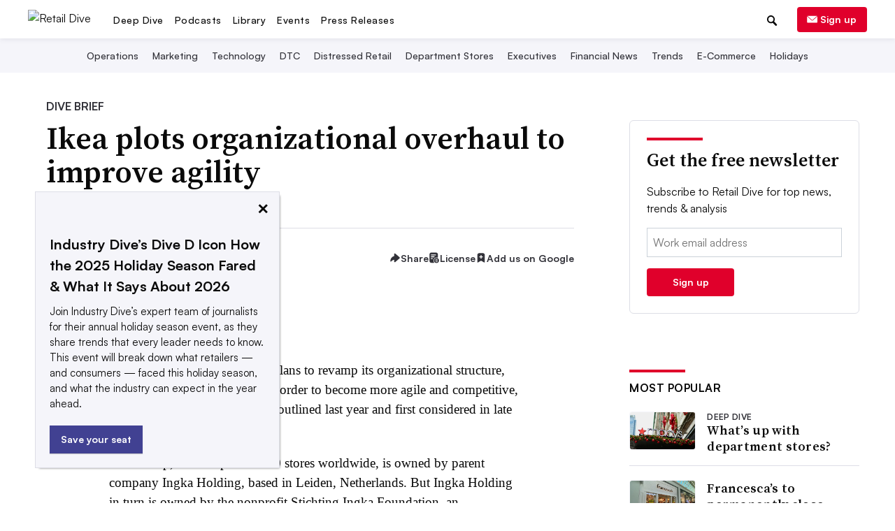

--- FILE ---
content_type: text/html; charset=utf-8
request_url: https://www.google.com/recaptcha/api2/aframe
body_size: 269
content:
<!DOCTYPE HTML><html><head><meta http-equiv="content-type" content="text/html; charset=UTF-8"></head><body><script nonce="65fR94NIKS6k4eYRv5QMSQ">/** Anti-fraud and anti-abuse applications only. See google.com/recaptcha */ try{var clients={'sodar':'https://pagead2.googlesyndication.com/pagead/sodar?'};window.addEventListener("message",function(a){try{if(a.source===window.parent){var b=JSON.parse(a.data);var c=clients[b['id']];if(c){var d=document.createElement('img');d.src=c+b['params']+'&rc='+(localStorage.getItem("rc::a")?sessionStorage.getItem("rc::b"):"");window.document.body.appendChild(d);sessionStorage.setItem("rc::e",parseInt(sessionStorage.getItem("rc::e")||0)+1);localStorage.setItem("rc::h",'1769219067779');}}}catch(b){}});window.parent.postMessage("_grecaptcha_ready", "*");}catch(b){}</script></body></html>

--- FILE ---
content_type: image/svg+xml
request_url: https://www.retaildive.com/static/img/social_icons/article_page/linkedin.svg?092716141024
body_size: -6
content:
<svg width="29" height="29" viewBox="0 1 29 29" fill="none" xmlns="http://www.w3.org/2000/svg"><path d="M23 15.1969V21H19.5714V15.5851C19.5714 14.2248 19.0742 13.2973 17.8347 13.2973C16.8866 13.2973 16.3235 13.9225 16.0742 14.5353C15.9832 14.7517 15.9608 15.0526 15.9608 15.3556V21H12.5294C12.5294 21 12.5763 11.8285 12.5294 10.8805H15.9608V12.3142C15.9538 12.3259 15.9447 12.3369 15.9377 12.3486H15.9601L15.9608 12.3142C16.416 11.6259 17.229 10.6414 19.0511 10.6414C21.3074 10.6414 23 12.0875 23 15.1969ZM8.94118 6C7.76751 6 7 6.75089 7 7.74498C7 8.72053 7.7465 9.4886 8.90266 9.49409H8.92507C10.1225 9.49409 10.8648 8.71641 10.8648 7.74498C10.8375 6.75089 10.112 6 8.93838 6H8.94118ZM7.20448 21H10.6331V10.8805H7.20378L7.20448 21Z" fill="#323239"/></svg>


--- FILE ---
content_type: image/svg+xml
request_url: https://www.retaildive.com/static/img/social_icons/share_dropdown/share-link-box.svg?472316191225
body_size: 847
content:
<svg width="28" height="28" viewBox="0 0 24 24" fill="none" xmlns="http://www.w3.org/2000/svg">
<g clip-path="url(#clip0_249_1639)">
<path fill-rule="evenodd" clip-rule="evenodd" d="M12.5169 5.83379C13.2713 5.10516 14.2817 4.70198 15.3305 4.71109C16.3793 4.7202 17.3825 5.14088 18.1242 5.88252C18.8658 6.62414 19.2864 7.62739 19.2956 8.67618C19.3047 9.72497 18.9015 10.7354 18.1729 11.4898L18.1648 11.4981L16.1648 13.4979C15.7594 13.9036 15.2713 14.2173 14.7339 14.4178C14.1965 14.6183 13.6223 14.7008 13.0502 14.6598C12.4781 14.6189 11.9214 14.4553 11.4181 14.1803C10.9147 13.9053 10.4764 13.5253 10.1329 13.0659C9.91232 12.7711 9.97256 12.3533 10.2674 12.1328C10.5622 11.9123 10.98 11.9725 11.2006 12.2673C11.4296 12.5735 11.7218 12.8269 12.0574 13.0102C12.3929 13.1935 12.764 13.3026 13.1454 13.3299C13.5268 13.3572 13.9097 13.3022 14.2679 13.1685C14.6262 13.0349 14.9515 12.8257 15.2219 12.5553L17.2177 10.5596C17.701 10.057 17.9684 9.38513 17.9623 8.68777C17.9562 7.98858 17.6758 7.31974 17.1814 6.82532C16.6869 6.3309 16.0181 6.05045 15.3189 6.04438C14.6213 6.03831 13.949 6.30592 13.4464 6.78967L12.3034 7.92609C12.0423 8.18568 11.6202 8.18445 11.3606 7.92334C11.101 7.66223 11.1022 7.24012 11.3633 6.98054L12.51 5.84054L12.5169 5.83379Z" fill="#323239"/>
<path fill-rule="evenodd" clip-rule="evenodd" d="M9.26603 9.58209C9.80344 9.38163 10.3777 9.29908 10.9498 9.34005C11.5219 9.38103 12.0785 9.54456 12.5819 9.81957C13.0852 10.0946 13.5235 10.4746 13.8671 10.9339C14.0877 11.2287 14.0274 11.6465 13.7326 11.8671C13.4377 12.0876 13.0199 12.0274 12.7994 11.7325C12.5704 11.4263 12.2781 11.173 11.9426 10.9897C11.607 10.8063 11.2359 10.6973 10.8545 10.67C10.4731 10.6427 10.0903 10.6977 9.73203 10.8313C9.37377 10.965 9.04843 11.1741 8.77809 11.4445L6.78233 13.4403C6.29897 13.9429 6.0316 14.6147 6.03766 15.3121C6.04373 16.0113 6.32419 16.6801 6.81861 17.1746C7.31303 17.669 7.98186 17.9495 8.68105 17.9555C9.37841 17.9616 10.0503 17.6942 10.5528 17.2109L11.6885 16.0752C11.9489 15.8148 12.371 15.8148 12.6313 16.0752C12.8917 16.3355 12.8917 16.7576 12.6313 17.018L11.4913 18.158L11.4831 18.1661C10.7287 18.8947 9.71825 19.2979 8.66947 19.2888C7.62068 19.2797 6.61743 18.859 5.8758 18.1174C5.13417 17.3757 4.71349 16.3725 4.70437 15.3237C4.69526 14.2749 5.09844 13.2645 5.82707 12.5101L5.83519 12.5019L7.83511 10.5019C7.83513 10.5019 7.83508 10.5019 7.83511 10.5019C8.2406 10.0963 8.72866 9.78255 9.26603 9.58209Z" fill="#323239"/>
</g>
<defs>
<clipPath id="clip0_249_1639">
<rect width="16" height="16" fill="white" transform="translate(4 4)"/>
</clipPath>
</defs>
</svg>


--- FILE ---
content_type: application/javascript; charset=utf-8
request_url: https://fundingchoicesmessages.google.com/f/AGSKWxXiOwu_J6gXFM6VquPqdvgre3RQ0Ew-0mP-zXY-4pOLG0tUCkGjNldQXmkZMAT-wCEH2cld2eHx9t1H5Xy5uNDBwNmLS95Z5dyt30_li4PB5PFtRs0zJ9ZvNpC6Q0dBT08Zk4uMyg==?fccs=W251bGwsbnVsbCxudWxsLG51bGwsbnVsbCxudWxsLFsxNzY5MjE5MDU0LDkzMDAwMDAwMF0sbnVsbCxudWxsLG51bGwsW251bGwsWzcsNl0sbnVsbCxudWxsLG51bGwsbnVsbCxudWxsLG51bGwsbnVsbCxudWxsLG51bGwsMV0sImh0dHBzOi8vd3d3LnJldGFpbGRpdmUuY29tL25ld3MvaWtlYS1wbG90cy1vcmdhbml6YXRpb25hbC1vdmVyaGF1bC10by1pbXByb3ZlLWFnaWxpdHkvNDE3NjA3LyIsbnVsbCxbWzgsIms2MVBCam1rNk8wIl0sWzksImVuLVVTIl0sWzE2LCJbMSwxLDFdIl0sWzE5LCIyIl0sWzE3LCJbMF0iXSxbMjQsIiJdLFsyOSwiZmFsc2UiXV1d
body_size: 118
content:
if (typeof __googlefc.fcKernelManager.run === 'function') {"use strict";this.default_ContributorServingResponseClientJs=this.default_ContributorServingResponseClientJs||{};(function(_){var window=this;
try{
var qp=function(a){this.A=_.t(a)};_.u(qp,_.J);var rp=function(a){this.A=_.t(a)};_.u(rp,_.J);rp.prototype.getWhitelistStatus=function(){return _.F(this,2)};var sp=function(a){this.A=_.t(a)};_.u(sp,_.J);var tp=_.ed(sp),up=function(a,b,c){this.B=a;this.j=_.A(b,qp,1);this.l=_.A(b,_.Pk,3);this.F=_.A(b,rp,4);a=this.B.location.hostname;this.D=_.Fg(this.j,2)&&_.O(this.j,2)!==""?_.O(this.j,2):a;a=new _.Qg(_.Qk(this.l));this.C=new _.dh(_.q.document,this.D,a);this.console=null;this.o=new _.mp(this.B,c,a)};
up.prototype.run=function(){if(_.O(this.j,3)){var a=this.C,b=_.O(this.j,3),c=_.fh(a),d=new _.Wg;b=_.hg(d,1,b);c=_.C(c,1,b);_.jh(a,c)}else _.gh(this.C,"FCNEC");_.op(this.o,_.A(this.l,_.De,1),this.l.getDefaultConsentRevocationText(),this.l.getDefaultConsentRevocationCloseText(),this.l.getDefaultConsentRevocationAttestationText(),this.D);_.pp(this.o,_.F(this.F,1),this.F.getWhitelistStatus());var e;a=(e=this.B.googlefc)==null?void 0:e.__executeManualDeployment;a!==void 0&&typeof a==="function"&&_.To(this.o.G,
"manualDeploymentApi")};var vp=function(){};vp.prototype.run=function(a,b,c){var d;return _.v(function(e){d=tp(b);(new up(a,d,c)).run();return e.return({})})};_.Tk(7,new vp);
}catch(e){_._DumpException(e)}
}).call(this,this.default_ContributorServingResponseClientJs);
// Google Inc.

//# sourceURL=/_/mss/boq-content-ads-contributor/_/js/k=boq-content-ads-contributor.ContributorServingResponseClientJs.en_US.k61PBjmk6O0.es5.O/d=1/exm=ad_blocking_detection_executable,kernel_loader,loader_js_executable/ed=1/rs=AJlcJMztj-kAdg6DB63MlSG3pP52LjSptg/m=cookie_refresh_executable
__googlefc.fcKernelManager.run('\x5b\x5b\x5b7,\x22\x5b\x5bnull,\\\x22retaildive.com\\\x22,\\\x22AKsRol_0PDAGv4jzjwlXGNNaB3emXRVSKC9MJ3J2ZIprpHJCV_Sm3xgLEZuJ6j-_uAsud-35E7H1GFSuxpigVozT-gNh4vfKDaawFvWnjB8hlGPXyzysKazqFj1sPAcgDU9_IUUN-0OyTewqdKvQJ6ePIMWRbHk5JQ\\\\u003d\\\\u003d\\\x22\x5d,null,\x5b\x5bnull,null,null,\\\x22https:\/\/fundingchoicesmessages.google.com\/f\/AGSKWxUTI0jPpSktPRy8m-fhh-dMMgv5xY_s67pDzC1pRMxi_QmiGyTw7_ZUAF4YJitSZxmFFmK3B-qHzzftOwkS7_l4C_PpCufQx5fVzBUNVIfp264cS5jIlqN7PGPaUlqsjBcnm7XtZA\\\\u003d\\\\u003d\\\x22\x5d,null,null,\x5bnull,null,null,\\\x22https:\/\/fundingchoicesmessages.google.com\/el\/AGSKWxWOXAZWPcZtABV60cQjNbeYl_R171zpc8Vi7seD2ejArMZA7SaFKpueGf9-Udgup62zMAiTuGntwqFvssMswXAz-IMqwAeaMoAP8llq_qmdpYgXMKfhA4Je2ZlkaV0hBvsRxFRSeg\\\\u003d\\\\u003d\\\x22\x5d,null,\x5bnull,\x5b7,6\x5d,null,null,null,null,null,null,null,null,null,1\x5d\x5d,\x5b3,1\x5d\x5d\x22\x5d\x5d,\x5bnull,null,null,\x22https:\/\/fundingchoicesmessages.google.com\/f\/AGSKWxXa0n2uFUgvshB_xcpqWy6YAgQqKNZYEVB_UfBqnj1A7R0unRTaJUkly99NDJVGvYtxky5Cg9CdGkXytxJohfY4AS2ZoHyXPXZgymKK05A6ZiXnTRyoQmHsbEeRslaLlNKfVF9XVw\\u003d\\u003d\x22\x5d\x5d');}

--- FILE ---
content_type: application/javascript; charset=utf-8
request_url: https://fundingchoicesmessages.google.com/f/AGSKWxXZJzQDkOC_94W0yJM4L0kAinKmE3s_oPuBBddvEzjLlLpb4jPcr0TH_fuwWFLBrqOLplnMDEVJTErBkbkXIuzmJ-19MZvHMC1syJO7xOZm9E_1NcMRv8ketLFXIO5ZobrvrXSzh01sMJeCiMVZeQQ9YzhODZmVefHO9WXr35GMVDqPlkou7SrD17T7/_/bbad./adrequestvo.?adcentric=-ad-iframe//advolatility.
body_size: -1288
content:
window['cd192408-1602-464c-bb4f-8ec503adf57b'] = true;